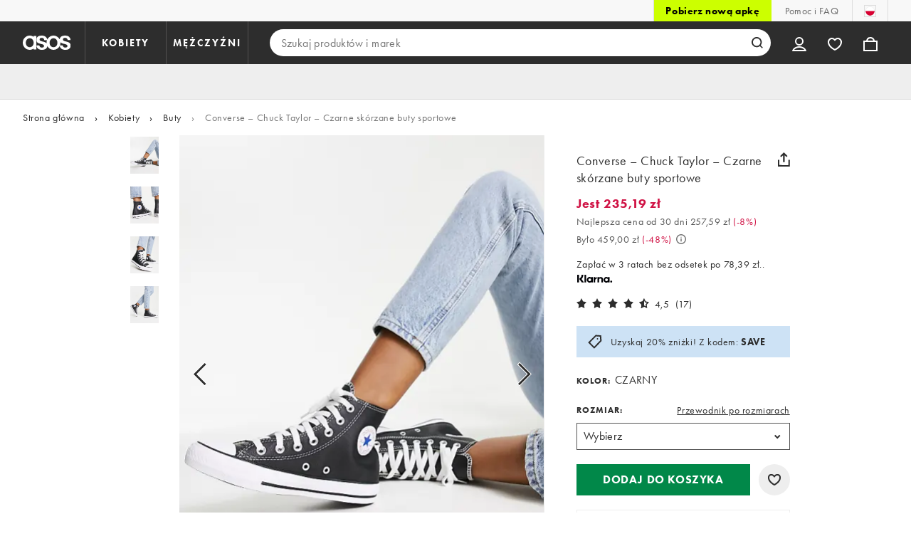

--- FILE ---
content_type: text/css
request_url: https://www.asos.com/assets/productpg/Asos.Product.Page.Web.e6d91925.css
body_size: 38527
content:
.product-white-noise,.product-whatsapp-icon,.product-warning-prop65,.product-vk-icon,.product-van-small,.product-tinyheart-icon-red,.product-tinyheart-icon-pink,.product-tick-white,.product-tick-green,.product-share-icon,.product-shamrock-icon,.product-saved-for-later-count,.product-riverty-logo-info,.product-returns-box,.product-returns,.product-ratings-half,.product-ratings-full,.product-ratings-empty,.product-rating-value,.product-rating-quality,.product-rating-fit,.product-rating-fallback,.product-rating-comfort,.product-price-tag,.product-play-filled,.product-play,.product-pinterest-icon,.product-paypalpaylater-logo,.product-paypalpayin4-logo,.product-paypalpayin3-logo,.product-new-page-small,.product-new-page,.product-members-price-tag,.product-left-arrow-outlined,.product-klarna-logo,.product-klarna-info-logo,.product-ingredients-icon,.product-information-light,.product-information,.product-incentivised,.product-iconRightCaret,.product-iconLeftCaret,.product-icon-fit-analytics,.product-icon-exclamation,.product-heartfull,.product-heartempty,.product-hanger,.product-facebook-icon,.product-email-white,.product-email-icon,.product-email,.product-delivery-van,.product-closesmall,.product-closelarge,.product-close,.product-clock,.product-clearpay-logo,.product-clearpay-info-logo,.product-christmas-icon,.product-chevron-right-outlined,.product-chevron-right-large-outlined,.product-chevron-right-large,.product-chevron-left-outlined,.product-chevron-left-large-outlined,.product-chevron-left-large,.product-chevron,.product-asos-world,.product-asos-spinner-logo-white,.product-asos-spinner-logo,.product-arvato-logo,.product-arrowup,.product-afterpay-logo,.product-360-selected,.product-360{background:url("pdp.spritesheet-58c31f0c.svg") no-repeat}.product-360{background-position:-449px -111px;width:20px;height:20px}.product-360-selected{background-position:-108px -436px;width:24px;height:24px}.product-afterpay-logo{background-position:-349px -59px;width:79px;height:15px}.product-arrowup{background-position:-449px -135px;width:15px;height:20px}.product-arvato-logo{background-position:-349px -167px;width:68px;height:14px}.product-asos-spinner-logo{background-position:-449px -159px;width:19px;height:20px}.product-asos-spinner-logo-white{background-position:-449px -183px;width:19px;height:20px}.product-asos-world{background-position:-349px -43px;width:92px;height:12px}.product-chevron{background-position:-432px -78px;width:9px;height:14px}.product-chevron-left-large{background-position:-449px -41px;width:18px;height:31px}.product-chevron-left-large-outlined{background-position:-414px -388px;width:21px;height:35px}.product-chevron-left-outlined{background-position:-349px -218px;width:44px;height:44px}.product-chevron-right-large{background-position:-449px -76px;width:18px;height:31px}.product-chevron-right-large-outlined{background-position:-449px -2px;width:21px;height:35px}.product-chevron-right-outlined{background-position:-397px -218px;width:44px;height:44px}.product-christmas-icon{background-position:-349px -266px;width:44px;height:44px}.product-clearpay-info-logo{background-position:-349px -2px;width:96px;height:17px}.product-clearpay-logo{background-position:-349px -78px;width:79px;height:15px}.product-clock{background-position:-449px -207px;width:20px;height:20px}.product-close{background-position:-304px -436px;width:15px;height:15px}.product-closelarge{background-position:-74px -436px;width:30px;height:30px}.product-closesmall{background-position:-404px -185px;width:13px;height:13px}.product-delivery-van{background-position:-408px -362px;width:24px;height:16px}.product-email{background-position:-449px -231px;width:20px;height:16px}.product-email-icon{background-position:-194px -388px;width:40px;height:40px}.product-email-white{background-position:-449px -251px;width:20px;height:16px}.product-facebook-icon{background-position:-238px -388px;width:40px;height:40px}.product-hanger{background-position:-379px -362px;width:25px;height:16px}.product-heartempty{background-position:-424px -123px;width:18px;height:16px}.product-heartfull{background-position:-424px -145px;width:18px;height:16px}.product-icon-exclamation{background-position:-449px -271px;width:20px;height:20px}.product-icon-fit-analytics{background-position:-421px -185px;width:12px;height:11.5px}.product-iconLeftCaret{background-position:-2px -436px;width:32px;height:32px}.product-iconRightCaret{background-position:-38px -436px;width:32px;height:32px}.product-incentivised{background-position:-428px -97px;width:16px;height:16px}.product-information{background-position:-449px -295px;width:20px;height:20px}.product-information-light{background-position:-449px -319px;width:20px;height:20px}.product-ingredients-icon{background-position:-449px -343px;width:20px;height:20px}.product-klarna-info-logo{background-position:-349px -97px;width:75px;height:22px}.product-klarna-logo{background-position:-349px -185px;width:51px;height:13px}.product-left-arrow-outlined{background-position:-397px -266px;width:44px;height:44px}.product-members-price-tag{background-position:-402px -202px;width:12px;height:8px}.product-new-page{background-position:-184px -436px;width:18px;height:18px}.product-new-page-small{background-position:-377px -436px;width:10px;height:10px}.product-paypalpayin3-logo{background-position:-349px -202px;width:49px;height:12px}.product-paypalpayin4-logo{background-position:-349px -123px;width:71px;height:18px}.product-paypalpaylater-logo{background-position:-349px -145px;width:71px;height:18px}.product-pinterest-icon{background-position:-282px -388px;width:40px;height:40px}.product-play{background-position:-206px -436px;width:15px;height:16px}.product-play-filled{background-position:-225px -436px;width:15px;height:16px}.product-price-tag{background-position:-449px -367px;width:20px;height:20px}.product-rating-comfort{background-position:-349px -314px;width:44px;height:44px}.product-rating-fallback{background-position:-397px -314px;width:44px;height:44px}.product-rating-fit{background-position:-2px -388px;width:44px;height:44px}.product-rating-quality{background-position:-50px -388px;width:44px;height:44px}.product-rating-value{background-position:-98px -388px;width:44px;height:44px}.product-ratings-empty{background-position:-323px -436px;width:14px;height:14px}.product-ratings-full{background-position:-341px -436px;width:14px;height:14px}.product-ratings-half{background-position:-359px -436px;width:14px;height:14px}.product-returns{background-position:-449px -391px;width:20px;height:17px}.product-returns-box{background-position:-244px -436px;width:16px;height:16px}.product-riverty-logo-info{background-position:-349px -23px;width:93px;height:16px}.product-saved-for-later-count{background-position:-421px -167px;width:15px;height:14px}.product-shamrock-icon{background-position:-432px -59px;width:12px;height:15px}.product-share-icon{background-position:-449px -412px;width:17px;height:20px}.product-tick-green{background-position:-136px -436px;width:20px;height:20px}.product-tick-white{background-position:-160px -436px;width:20px;height:20px}.product-tinyheart-icon-pink{background-position:-264px -436px;width:16px;height:16px}.product-tinyheart-icon-red{background-position:-284px -436px;width:16px;height:16px}.product-van-small{background-position:-146px -388px;width:44px;height:44px}.product-vk-icon{background-position:-326px -388px;width:40px;height:40px}.product-warning-prop65{background-position:-349px -362px;width:26px;height:22px}.product-whatsapp-icon{background-position:-370px -388px;width:40px;height:40px}.product-white-noise{background-position:-2px -2px;width:343px;height:382px}@keyframes loading{0%{background-color:#eee}25%{background-color:#ddd}50%{background-color:#eee}75%{background-color:#f8f8f8}100%{background-color:#eee}}.pdp-out-of-stock-spacing{padding-top:100vh}html[data-pdp-in-stock=false] .pdp-out-of-stock-spacing,html[data-pdp-in-stock=true] .pdp-out-of-stock-spacing{padding-top:0}*{-ms-content-zooming:none}@media(max-width: 721px){html{overflow-x:hidden}body{overflow-x:hidden}}body{width:100%}.asos-product{font-family:"futura-pt-n4","futura-pt",Tahoma,Geneva,Verdana,Arial,sans-serif;font-style:normal;font-weight:400;font-size:16px;line-height:1.5;letter-spacing:.4px;color:#2d2d2d;-webkit-font-smoothing:antialiased}.asos-product label{font-size:14px;line-height:1.7;letter-spacing:.4px;letter-spacing:2px;color:#999;font-family:"futura-pt-n7","futura-pt",Tahoma,Geneva,Verdana,Arial,sans-serif;font-style:normal;font-weight:700}.asos-product p.secondary{color:#555}.asos-product p.tertiary{font-size:14px;line-height:1.7;letter-spacing:.4px}.asos-product a,.asos-product button.link{color:#2d2d2d;text-decoration:none;font-family:"futura-pt-n7","futura-pt",Tahoma,Geneva,Verdana,Arial,sans-serif;font-style:normal;font-weight:700;font-size:14px;line-height:1.7;letter-spacing:.4px}.asos-product input,.asos-product select{width:100%;color:#2d2d2d;border:solid 1px #999;font-size:16px;line-height:1.5;letter-spacing:.4px;padding-top:9px;padding-bottom:9px;padding-left:14px;outline:none;-webkit-box-sizing:border-box;-moz-box-sizing:border-box;box-sizing:border-box}.asos-product select{-webkit-appearance:none;-moz-appearance:none;text-indent:1px;text-overflow:"";background:#fff url("images/colourSelectArrow.b0d7021d.png") no-repeat right 12px center;padding:7px 10% 7px 8px;border-radius:0}.asos-product select::-ms-expand,.asos-product select::-ms-expand{display:none}.asos-product a{outline:0}.asos-product button.link{padding:0;background-color:rgba(0,0,0,0);border:0;outline:0;text-align:left;cursor:pointer}.asos-product select:disabled{opacity:.5}.asos-product .layout-aside{margin-top:24px;float:left;padding:0 10px;min-height:1px;display:block;-webkit-box-sizing:border-box;-moz-box-sizing:border-box;box-sizing:border-box;width:33.3332%}.asos-product .mix-and-match-layout-width .layout-aside{width:36%;padding:0}@media(max-width: 720px){.asos-product .mix-and-match-layout-width .layout-aside,.asos-product .layout-aside{margin-top:16px;float:left;padding:0 10px;min-height:1px;display:block;-webkit-box-sizing:border-box;-moz-box-sizing:border-box;box-sizing:border-box;width:99.9996%}}.asos-product .layout-width{width:100%;margin:0 auto;max-width:960px;position:relative}.asos-product .mix-and-match-layout-width{width:985px}.asos-product .layout-width:after{content:"";display:block;clear:both}.asos-product .layout-width #aside-content,.asos-product .layout-width #aside-below-price{width:100%;float:left}@media(max-width: 720px){.asos-product .asos-product{margin-bottom:0;min-height:100vh}.asos-product .layout-width{float:left;width:100%}}.asos-product section{min-width:100%;width:100%}.asos-product .gallery-content-wrapper{width:66.64%}@media(min-width: 721px){.asos-product .gallery-content-wrapper{bottom:0;float:left;position:sticky;top:70px;z-index:2}}@media(min-width: 1024px){.asos-product .gallery-content-wrapper{top:111px}}.asos-product .mix-and-match-layout-width .gallery-content-wrapper{width:64%}.asos-product.pg-out-of-stock .product-gallery{transition:max-height 2s,margin-bottom .5s}.asos-product.pg-out-of-stock.animated-up .product-gallery .arrow-button{display:none}.asos-product .product-gallery{display:flex;float:left;position:relative;padding:0 10px;width:100%;box-sizing:border-box}.asos-product .product-gallery h2{font-size:18px;line-height:1.2;letter-spacing:2.5px;font-weight:700}.asos-product .product-gallery .gallery-live-region{width:1px;height:1px;padding:1px;margin:-1px;overflow:hidden;position:absolute;clip:rect(0, 0, 0, 0);white-space:nowrap;border:0}.asos-product .product-gallery .gallery-aside-wrapper{flex-basis:13.2%;flex-grow:1;position:relative}.asos-product .product-gallery .gallery-aside-wrapper .screenreader-only-text{width:1px;height:1px;padding:1px;margin:-1px;overflow:hidden;position:absolute;clip:rect(0, 0, 0, 0);white-space:nowrap;border:0}.asos-product .product-gallery .gallery-aside-wrapper .thumbnails{padding-right:17px;text-align:center;-webkit-box-sizing:border-box;-moz-box-sizing:border-box;box-sizing:border-box}.asos-product .product-gallery .gallery-aside-wrapper .thumbnails li{padding-bottom:11px}.asos-product .product-gallery .gallery-aside-wrapper .thumbnails li.image-thumbnail{padding:0 16.5% 7px}.asos-product .product-gallery .gallery-aside-wrapper .thumbnails li.image-thumbnail:last-child{padding-bottom:15px}.asos-product .product-gallery .gallery-aside-wrapper .thumbnails li.image-thumbnail button{background-color:#eee;animation-name:loading;animation-duration:1.5s;animation-timing-function:linear;animation-delay:1s;animation-iteration-count:13;padding:0;border:none;cursor:pointer}.asos-product .product-gallery .gallery-aside-wrapper .thumbnails li.image-thumbnail button img{display:block;border:solid 2px #fff;height:52px;width:40px}.asos-product .product-gallery .gallery-aside-wrapper .thumbnails li.image-thumbnail button::before{content:"";width:1px;margin-left:-1px;float:left;height:0;padding-top:127.2%}.asos-product .product-gallery .gallery-aside-wrapper .thumbnails li.image-thumbnail button::after{content:"";display:table;clear:both}.asos-product .product-gallery .gallery-aside-wrapper .thumbnails img{max-width:40px}.asos-product .product-gallery .gallery-aside-wrapper .interactives{width:100%;padding-right:18.9%;text-align:center;box-sizing:border-box}.asos-product .product-gallery .gallery-aside-wrapper .interactives>button{background-color:rgba(0,0,0,0);border:0;cursor:pointer;display:block;padding:0;margin:0 auto}.asos-product .product-gallery .gallery-aside-wrapper .interactives>button .interactive-text{font-family:"futura-pt-n7","futura-pt",Tahoma,Geneva,Verdana,Arial,sans-serif;font-style:normal;font-weight:700;font-size:11px;line-height:14px;letter-spacing:1.43px;color:#2d2d2d;text-transform:uppercase;min-width:18px;margin-top:13px;display:block;border-bottom:2px solid rgba(0,0,0,0)}.asos-product .product-gallery .gallery-aside-wrapper .interactives>button .interactive-text.active{border-bottom:2px solid #2d2d2d}.asos-product .product-gallery .gallery-aside-wrapper .interactives>button .product-play,.asos-product .product-gallery .gallery-aside-wrapper .interactives>button .product-360,.asos-product .product-gallery .gallery-aside-wrapper .interactives>button .product-360-selected{display:block;margin:0 auto}.asos-product .product-gallery .gallery-aside-wrapper .interactives>button .product-360{margin:4px}.asos-product .product-gallery .gallery-aside-wrapper .interactives button+#looks-button-portal-desktop{margin-top:24px}.asos-product .product-gallery .product-carousel{background-color:#eee;animation-name:loading;animation-duration:1.5s;animation-timing-function:linear;animation-delay:1s;animation-iteration-count:13;flex-basis:82.6%;margin-right:4%;flex-grow:1;overflow:hidden;position:relative;box-sizing:border-box}.asos-product .product-gallery .product-carousel::before{content:"";width:1px;margin-left:-1px;float:left;height:0;padding-top:127.5%}.asos-product .product-gallery .product-carousel::after{content:"";display:table;clear:both}.asos-product .product-gallery .product-carousel img{width:100%;display:block}.asos-product .product-gallery .product-carousel .zoomable{cursor:url(images/searchgrey_2x.87c48473.cur),sw-resize;cursor:url(images/searchgrey_2x.87c48473.cur) 13 15,sw-resize}.asos-product .product-gallery .product-carousel .hide-image{visibility:hidden}.asos-product .product-gallery .product-carousel .arrow-button{border:0;background-color:rgba(0,0,0,0);position:absolute;top:50%;margin-top:-44px;z-index:1;cursor:pointer}.asos-product .product-gallery .product-carousel .arrow-button-left{left:0;padding:34.5px 64px 34.5px 18px}.asos-product .product-gallery .product-carousel .arrow-button-left>.product-chevron-left-large-outlined{display:block}.asos-product .product-gallery .product-carousel .arrow-button-right{right:0;padding:34.5px 18px 34.5px 64px}.asos-product .product-gallery .product-carousel .arrow-button-right>.product-chevron-right-large-outlined{display:block}.asos-product .product-gallery .product-carousel .gallery-images.animate{-webkit-transition:.3s ease-in-out;-moz-transition:.3s ease-in-out;-o-transition:.3s ease-in-out;transition:.3s ease-in-out}.asos-product .product-gallery .product-carousel .gallery-images{width:300%;float:left;margin-left:-100%}.asos-product .product-gallery .product-carousel .gallery-images .image-container{width:33.33%;float:left;position:relative}.asos-product .product-gallery .product-carousel .gallery-images .image-container img{width:100%;float:left;position:relative;z-index:1;min-height:1px}.asos-product .product-gallery .product-carousel .selling-fast{text-transform:uppercase;height:28px;border-radius:16px;background-color:#2d2d2d;position:absolute;bottom:39px;right:-14px;display:inline-block;z-index:2}.asos-product .product-gallery .product-carousel .selling-fast__label{color:#fff;font-size:14px;font-weight:900;padding:4px 28px 4px 20px;line-height:28px;letter-spacing:.8px;user-select:text}.asos-product .product-gallery .window{width:100%;overflow:hidden}.asos-product .product-gallery .asos-media{position:absolute;top:0;left:0;width:100%;height:100%;z-index:1;background:#fff}.asos-product .product-gallery .asos-media:fullscreen{width:100%}.asos-product .product-gallery .asos-media:-webkit-full-screen{width:100%}.asos-product .product-gallery .asos-media:-moz-full-screen{width:100%}.asos-product .product-gallery .carousel-bullets{display:none}.asos-product .aria-description{height:1px;width:1px;margin:-1px;overflow:hidden}.asos-product .asos-media-players{background-color:#fff;width:100%;height:100%}.asos-product .asos-media-players .amp-clear{clear:both}.asos-product .asos-media-players .amp-relative{position:relative}.asos-product .asos-media-players .amp-absolute{position:absolute}.asos-product .asos-media-players .amp-page{position:absolute;width:100%;height:100%;top:0;left:0;z-index:0}.asos-product .asos-media-players .amp-page-message{background-color:#999}.asos-product .asos-media-players .amp-overlay{z-index:2;background-color:#fff;opacity:.01;-ms-filter:alpha(opacity=1);-webkit-filter:alpha(opacity=1);-moz-filter:alpha(opacity=1);filter:alpha(opacity=1)}.asos-product .asos-media-players .amp-zoom{position:absolute;bottom:2px;right:2px;height:60px;width:60px;background:#fff;cursor:pointer;border:none;padding:12px;clip:rect(0, 0, 0, 0);z-index:10}.asos-product .asos-media-players .amp-zoom:focus{clip:auto}.asos-product .asos-media-players .amp-zoom .sprite{display:block}.asos-product .asos-media-players .zoom-hint{position:absolute;width:calc(100% - 64px);bottom:0;left:0;background-color:#eee;z-index:5;visibility:hidden;font-size:14px;line-height:20px;padding:8px 16px;box-sizing:border-box}.asos-product .asos-media-players .zoom-hint.showHint{visibility:visible}.asos-product .asos-media-players .amp-button{cursor:pointer}.asos-product .asos-media-players .sprite{background-image:url([data-uri])}@media(-webkit-min-device-pixel-ratio: 2),(min-resolution: 192dpi){.asos-product .asos-media-players .sprite{background-image:url([data-uri])}}.asos-product .spritesheet_placeholder{display:initial}.asos-product .asos-media-players .amp-message-container{top:0;left:0;bottom:0;right:0;position:absolute;margin:auto}.asos-product .asos-media-players .amp-message-container .amp-button{box-sizing:border-box;-moz-box-sizing:border-box;-webkit-box-sizing:border-box;font-family:"futura-pt-n4","futura-pt",Tahoma,Geneva,Verdana,Arial,sans-serif;font-size:16px;letter-spacing:2px;display:block;position:relative;text-transform:uppercase;width:100%;height:44px;text-align:center;line-height:44px;margin:0 auto 10px}.asos-product .asos-media-players .amp-message-container .amp-button-dark{background-color:#2d2d2d;color:#fff}.asos-product .asos-media-players .amp-message-container .amp-button-black{background-color:#000;color:#fff;border:solid 1px #2d2d2d}.asos-product .asos-media-players .amp-message-container .amp-button-white{background-color:#fff;color:#000}.asos-product .asos-media-players .amp-message-container .amp-button:last-child{margin-bottom:0}.asos-product .asos-media-players .amp-message-container .amp-message-box{width:75%;max-width:360px;background-color:#fff;text-align:center;padding:30px;margin:0 auto;box-sizing:border-box;-moz-box-sizing:border-box;-webkit-box-sizing:border-box}.asos-product .asos-media-players .amp-message-container .amp-message-box h2{font-family:"futura-pt-n7","futura-pt",Tahoma,Geneva,Verdana,Arial,sans-serif;font-size:20px;line-height:1.1;letter-spacing:2.8px;color:#222;margin:0 0 30px}.asos-product .asos-media-players .amp-message-container .amp-message-box p{font-family:"futura-pt-n4","futura-pt",Tahoma,Geneva,Verdana,Arial,sans-serif;font-size:16px;line-height:1.5;letter-spacing:.4px;color:#2d2d2d;text-align:left;margin:0 0 30px}.asos-product .asos-media-players .close{background-position:-95px -61px;width:16px;height:16px}@media(-webkit-min-device-pixel-ratio: 2),(min-resolution: 192dpi){.asos-product .asos-media-players .close{background-size:120px 119px}}.asos-product .asos-media-players .drag{background-position:-58px 0px;width:62px;height:61px}@media(-webkit-min-device-pixel-ratio: 2),(min-resolution: 192dpi){.asos-product .asos-media-players .drag{background-size:120px 119px}}.asos-product .asos-media-players .expand{background-position:-58px -61px;width:19px;height:19px}@media(-webkit-min-device-pixel-ratio: 2),(min-resolution: 192dpi){.asos-product .asos-media-players .expand{background-size:120px 119px}}.asos-product .asos-media-players .minus{background-position:-95px -77px;width:18px;height:2px}@media(-webkit-min-device-pixel-ratio: 2),(min-resolution: 192dpi){.asos-product .asos-media-players .minus{background-size:120px 119px}}.asos-product .asos-media-players .pinch{background-position:-72px -81px;width:21px;height:21px}@media(-webkit-min-device-pixel-ratio: 2),(min-resolution: 192dpi){.asos-product .asos-media-players .pinch{background-size:120px 119px}}.asos-product .asos-media-players .plus{background-position:-77px -61px;width:18px;height:18px}@media(-webkit-min-device-pixel-ratio: 2),(min-resolution: 192dpi){.asos-product .asos-media-players .plus{background-size:120px 119px}}.asos-product .asos-media-players .tap{background-position:0px 0px;width:58px;height:81px}@media(-webkit-min-device-pixel-ratio: 2),(min-resolution: 192dpi){.asos-product .asos-media-players .tap{background-size:120px 119px}}.asos-product .asos-media-players .zoomMinus{background-position:0px -81px;width:36px;height:38px}@media(-webkit-min-device-pixel-ratio: 2),(min-resolution: 192dpi){.asos-product .asos-media-players .zoomMinus{background-size:120px 119px}}.asos-product .asos-media-players .zoomPlus{background-position:-36px -81px;width:36px;height:38px}@media(-webkit-min-device-pixel-ratio: 2),(min-resolution: 192dpi){.asos-product .asos-media-players .zoomPlus{background-size:120px 119px}}.asos-product .asos-media-players .amp-video-player{width:100%;height:100%}.asos-product .asos-media-players .amp-video-player .amp-replay-page .amp-message-container{top:0;left:0;bottom:0;right:0;position:absolute;margin:auto;height:98px}.asos-product .asos-media-players .amp-video-player .amp-error-page .amp-message-container{top:0;left:0;bottom:0;right:0;position:absolute;margin:auto;height:234px}.asos-product .asos-media-players .amp-video-player .amp-unsupported-page .amp-message-container{top:0;left:0;bottom:0;right:0;position:absolute;margin:auto;height:256px}.asos-product .asos-media-players .amp-spin-viewer{-ms-content-zooming:none;-ms-touch-action:pan-y;touch-action:pan-y;-webkit-user-select:none;-moz-user-select:none;-ms-user-select:none;-khtml-user-select:none;-o-user-select:none;user-select:none;width:100%;height:100%}.asos-product .asos-media-players .amp-spin-viewer.pannable{-ms-touch-action:none !important;touch-action:none !important}.asos-product .asos-media-players .amp-spin-viewer .amp-spinner{width:100%;height:100%}.asos-product .asos-media-players .amp-spin-viewer .amp-loading{background-color:#fff;opacity:1;-ms-filter:alpha(opacity=100);-webkit-filter:alpha(opacity=100);-moz-filter:alpha(opacity=100);filter:alpha(opacity=100)}@keyframes rotate{from{transform:rotate(0deg)}to{transform:rotate(360deg)}}.asos-product .asos-media-players .amp-spin-viewer .amp-loading .amp-loading-img.fullwidth,.asos-product .asos-media-players .amp-spin-viewer .amp-loading .amp-loading-img.mobile{display:none}.asos-product .asos-media-players .amp-spin-viewer .amp-loading .amp-loading-img:not(:required){height:66px;width:66px;transform:translate(-50%, -50%);-ms-transform:translate(-50%, -50%);position:absolute;top:50%;left:50%;z-index:1}.asos-product .asos-media-players .amp-spin-viewer .amp-loading .amp-loading-img:before,.asos-product .asos-media-players .amp-spin-viewer .amp-loading .amp-loading-img:after{content:"";position:absolute;top:0;bottom:0;left:0;right:0;border-radius:50%;background-repeat:no-repeat}.asos-product .asos-media-players .amp-spin-viewer .amp-loading .amp-loading-img:before{animation:rotate 1.5s linear infinite;background-image:linear-gradient(0deg, #fff, #ccc),linear-gradient(90deg, #ccc, #aaa),linear-gradient(180deg, #aaa, #666),linear-gradient(360deg, #666, #2D2D2D);background-position:top left,top right,bottom right,bottom left;background-size:50% 50%}.asos-product .asos-media-players .amp-spin-viewer .amp-loading .amp-loading-img:after{background-image:url("data:image/svg+xml;charset=utf8, %3Csvg xmlns='http://www.w3.org/2000/svg' viewBox='0 0 35 36.2 '%3E%3Cpath d='M35 1.4c0-.4-.2-.6-.6-.6h-6.2c-.4 0-.6.2-.6.6V3c0 .2-.2.4-.4.2C25 1.8 21.6 0 17.8 0c-2.4 0-4.4.4-6.4 1.2-2 .8-3.8 2-5.6 3.4-2 1.8-3.4 3.8-4.4 6C.4 12.8 0 15.4 0 18c0 2.4.4 4.8 1.2 7 .8 2.2 2.2 4 3.8 5.8 1.8 1.8 3.6 3 5.8 4 2 .8 4.4 1.4 6.8 1.4 4.2 0 7.4-1.8 9.4-3.4.2-.2.4 0 .4.2v1.8c0 .4.2.6.6.6h6.2c.4 0 .596-.2.6-.6.06-11.517.2-22.193.2-33.4zm-17.4 28c-5.2 0-9.8-4-9.8-11.4 0-5.8 3.6-11.2 10-11.2 2.8 0 9.8 1 9.8 11.2-.2 10.4-7.4 11.4-10 11.4z'/%3E%3C/svg%3E");background-size:43% 43%;background-position:48% 48%;background-color:#fff;margin:8%}.asos-product .asos-media-players .amp-spin-viewer .amp-loading span{display:block;position:absolute;top:50%;left:50%;transform:translate(-50%, 53px);-ms-transform:translate(-50%, 53px)}.asos-product .asos-media-players .amp-spin-viewer .amp-error-page .amp-message-container{top:0;left:0;bottom:0;right:0;position:absolute;margin:auto;height:234px}.asos-product .asos-media-players .amp-spin-viewer .amp-hint{z-index:1}.asos-product .asos-media-players .amp-spin-viewer .amp-hint .amp-hint-container{box-sizing:border-box;-moz-box-sizing:border-box;-webkit-box-sizing:border-box;width:162px;margin:75% auto 25%;background-color:#fff;background-color:hsla(0,0%,100%,.8);padding:20px;border-radius:0px 0px;text-transform:uppercase;text-align:center;font-family:"futura-pt-n4","futura-pt",Tahoma,Geneva,Verdana,Arial,sans-serif;font-size:12px;font-weight:bold;line-height:1.1;letter-spacing:.4px;color:#2d2d2d}.asos-product .asos-media-players .amp-spin-viewer .amp-hint .amp-hint-container .amp-hint-gesture{width:122px;float:left}.asos-product .asos-media-players .amp-spin-viewer .amp-hint .amp-hint-container .amp-hint-gesture:not(.amp-first){padding-left:40px}.asos-product .asos-media-players .amp-spin-viewer .amp-hint .amp-hint-container .amp-hint-gesture-img{margin:0 auto 20px}.asos-product .asos-media-players .amp-spin-viewer .amp-hint .amp-hint-container .amp-hint-gesture-img.sprite.drag{margin-top:20px}.asos-product .asos-media-players .amp-spin-viewer .amp-hint .amp-hint-container .span{margin:0 auto}.asos-product .asos-media-players .amp-spin-viewer .amp-frame{position:absolute;width:100%;height:100%;top:0;left:0;background-color:#eee;overflow:hidden}.asos-product .asos-media-players .amp-spin-viewer .amp-frame img{display:block}.asos-product .asos-media-players .amp-spin-viewer .amp-controls{position:absolute;right:0;top:0;z-index:3}.asos-product .asos-media-players .amp-spin-viewer .amp-controls .amp-button.amp-wrapper{box-sizing:border-box;-moz-box-sizing:border-box;-webkit-box-sizing:border-box;position:relative;display:inline-block;margin:10px;width:44px;height:44px;border-radius:50% 50%;background-color:#fff;background-color:hsla(0,0%,100%,.75)}.asos-product .asos-media-players .amp-spin-viewer .amp-controls .amp-button.amp-wrapper.amp-disabled{cursor:default;opacity:.5;-ms-filter:alpha(opacity=50);-webkit-filter:alpha(opacity=50);-moz-filter:alpha(opacity=50);filter:alpha(opacity=50)}.asos-product .asos-media-players .amp-spin-viewer .amp-controls .amp-button.amp-wrapper .sprite{top:0;left:0;bottom:0;right:0;position:absolute;margin:auto;display:block;filter:inherit}.asos-product .product-hero{position:relative}.asos-product .product-hero h2{font-size:12px;line-height:1.7;letter-spacing:1.7px;color:#777;text-transform:uppercase}.asos-product .product-hero span a{display:inline;padding-top:2px}.asos-product .product-hero .product-brand{color:#999;font-size:14px;line-height:1.7;letter-spacing:.4px;font-family:"futura-pt-n7","futura-pt",Tahoma,Geneva,Verdana,Arial,sans-serif;font-style:normal;font-weight:700;padding-right:11px;letter-spacing:2px;text-transform:uppercase}.asos-product .product-hero .product-delivery-text{font-size:14px;line-height:1.7;letter-spacing:.4px;font-family:"futura-pt-n4","futura-pt",Tahoma,Geneva,Verdana,Arial,sans-serif;font-style:normal;font-weight:400;border-bottom:1px solid #999;color:#2d2d2d;line-height:1.3}.asos-product select.required{border:solid 2px #d01345;padding-top:5px;padding-left:7px;padding-bottom:5px}.asos-product .error-message{background-color:#fae7ec;padding:9px 11px 10px 11px;box-sizing:border-box}.asos-product #mix-and-match .error-message{margin-top:-31px;margin-bottom:30px}.asos-product #mix-and-match .basic-error-box{background-color:#fae7ec;padding:10px;display:inline-block;width:100%;box-sizing:border-box;-webkit-box-sizing:border-box;-moz-box-sizing:border-box;margin-top:20px}.asos-product .colour-size .basic-error-box{background-color:#fae7ec;padding:10px;display:inline-block;width:100%;box-sizing:border-box;-webkit-box-sizing:border-box;-moz-box-sizing:border-box;margin-top:20px}.asos-product .basic-error-box{background-color:#fae7ec;padding:10px;display:inline-block;width:100%;box-sizing:border-box;-webkit-box-sizing:border-box;-moz-box-sizing:border-box}.asos-product .early-access-product-banner{display:none}@media(max-width: 720px){.asos-product .mix-and-match-layout-width .gallery-content-wrapper,.asos-product .gallery-content-wrapper{width:100%}.asos-product .product-gallery{float:left;padding:0 10px;min-height:1px;display:block;-webkit-box-sizing:border-box;-moz-box-sizing:border-box;box-sizing:border-box;width:99.9996%;padding:0;margin-bottom:0}.asos-product .product-gallery .gallery-live-region{width:1px;height:1px;padding:1px;margin:-1px;overflow:hidden;position:absolute;clip:rect(0, 0, 0, 0);white-space:nowrap;border:0}.asos-product .product-gallery .product-carousel{width:100%;margin-right:0%}.asos-product .product-gallery .product-carousel .arrow-button{display:none}.asos-product .product-gallery .product-carousel .window{width:100%}.asos-product .product-gallery .product-carousel .carousel-bullets{display:block;width:100%;text-align:center;overflow:hidden;position:relative;top:-60px;margin-bottom:-60px;z-index:1}.asos-product .product-gallery .product-carousel .carousel-bullets ul{width:auto;padding:0;margin:auto;display:inline-block;float:none}.asos-product .product-gallery .product-carousel .carousel-bullets ul li{width:auto;margin:0 .5em;display:inline-block}.asos-product .product-gallery .product-carousel .carousel-bullets ul li button{display:block;width:12px;height:12px;padding:0;box-sizing:border-box;border-radius:25px;background-color:hsla(0,0%,100%,.8);border:solid 1px hsla(0,0%,60%,.8)}.asos-product .product-gallery .product-carousel .carousel-bullets ul li.active button{background-color:rgba(56,56,56,.8);border-color:hsla(0,0%,100%,.8)}.asos-product .product-gallery .product-carousel .selling-fast{bottom:11px}.asos-product .product-gallery .thumbnails{display:none}.asos-product .product-gallery .asos-media{width:100%}.asos-product .product-gallery img{width:100%}.asos-product .product-gallery .gallery-aside-wrapper .interactives{display:flex;justify-content:space-evenly;width:100%;background-color:#eee;margin:0;padding:0}.asos-product .product-gallery .gallery-aside-wrapper .interactives button{display:flex;justify-content:center;align-items:center;height:44px;margin:6px 0;padding:0}.asos-product .product-gallery .gallery-aside-wrapper .interactives button .interactive-icon{margin-right:12px}.asos-product .product-gallery .gallery-aside-wrapper .interactives button .interactive-text{margin:0;font-size:14px;font-weight:700;letter-spacing:.8px;line-height:16px}.asos-product .product-gallery .gallery-aside-wrapper .interactives button.catwalk{order:2}.asos-product .product-gallery .gallery-aside-wrapper .interactives button.spinset{order:3}.asos-product .product-gallery .gallery-aside-wrapper .interactives #looks-button-portal{position:relative;order:1}.asos-product .product-gallery .gallery-aside-wrapper .interactives #looks-button-portal:empty{display:none}.asos-product .early-access-product-banner{color:#fff;display:block;font-size:12px;font-weight:bold;letter-spacing:1px;line-height:16px;overflow:hidden;padding:4px 8px;text-align:center;text-transform:uppercase;white-space:nowrap}.asos-product .early-access-product-banner.access-view{background-color:#000}.asos-product .early-access-product-banner.access-purchase{background-color:#6f5cff}.asos-product .early-access-product-banner .bannerText{position:relative;left:-50px}}.asos-product .sr-in-doc-flow{position:absolute;overflow:hidden;height:1px;width:1px;border:0;clip:rect(0, 0, 0, 0);clip-path:inset(50%);white-space:nowrap}.asos-product{position:relative;clear:both}.asos-product.mix-and-match{display:flex;margin-bottom:16px}@media(min-width: 720px){.asos-product.mix-and-match{margin-bottom:44px}}@media(min-width: 720px){.core-product-container{margin-bottom:40px}}.asos-product *:focus{outline:3px auto Highlight;outline:3px auto -webkit-focus-ring-color}.frame{width:100%}a{cursor:pointer}.asos-media-players .spin-viewer .frame img{-webkit-user-select:none;-khtml-user-select:none;-moz-user-select:none;-o-user-select:none;user-select:none}.layout-aside #mix-and-match .save-for-later{display:none}.layout-aside #mix-and-match #mix-and-match-save-button .save-for-later{display:block}.asos-media-players .amp-spin-viewer .amp-hint .amp-hint-container{margin-top:50% !important}dialog{border:0;padding:0}#unavailable-skeleton-header{background-color:#f8f8f8;padding:20px 16px;display:flex;align-items:center;justify-content:center}#unavailable-skeleton-header .unavailable-skeleton-header-title{background-color:#eee;animation-name:loading;animation-duration:1.5s;animation-timing-function:linear;animation-delay:1s;animation-iteration-count:13;height:30px;width:70ch;max-width:70vw;margin-bottom:8px}#unavailable-skeleton-header .unavailable-skeleton-header-message{background-color:#eee;animation-name:loading;animation-duration:1.5s;animation-timing-function:linear;animation-delay:1s;animation-iteration-count:13;height:20px;width:42ch;max-width:50vw}#unavailable-skeleton-recs{--unavailable-skeleton-grid-padding: 0px 16px;--unavailable-skeleton-grid-repeat: 2;padding:var(--unavailable-skeleton-grid-padding);max-width:960px;margin:0 auto 120px}#unavailable-skeleton-recs #unavailable-skeleton-recs-title{background-color:#eee;animation-name:loading;animation-duration:1.5s;animation-timing-function:linear;animation-delay:1s;animation-iteration-count:13;margin:30px 0 20px;height:24px;width:150px}#unavailable-skeleton-recs #unavailable-skeleton-recs-grid{display:grid;grid-column-gap:12px;grid-row-gap:88px;grid-template-columns:repeat(var(--unavailable-skeleton-grid-repeat), minmax(0, 1fr))}#unavailable-skeleton-recs #unavailable-skeleton-recs-grid>div:nth-child(-n+4){display:block}#unavailable-skeleton-recs #unavailable-skeleton-recs-grid div{background-color:#eee;animation-name:loading;animation-duration:1.5s;animation-timing-function:linear;animation-delay:1s;animation-iteration-count:13;width:100%;height:0;padding-bottom:127.8%;position:relative;display:none}#unavailable-skeleton-recs #unavailable-skeleton-recs-grid div:before,#unavailable-skeleton-recs #unavailable-skeleton-recs-grid div:after{background-color:#eee;animation-name:loading;animation-duration:1.5s;animation-timing-function:linear;animation-delay:1s;animation-iteration-count:13;content:"";position:absolute;display:block}#unavailable-skeleton-recs #unavailable-skeleton-recs-grid div:before{width:60px;height:20px;bottom:-28px}#unavailable-skeleton-recs #unavailable-skeleton-recs-grid div:after{width:40px;height:16px;bottom:-48px}@media(min-width: 321px){#unavailable-skeleton-recs{--unavailable-skeleton-grid-repeat: 3}#unavailable-skeleton-recs #unavailable-skeleton-recs-grid>div:nth-child(-n+9){display:block}}@media(min-width: 640px){#unavailable-skeleton-recs{--unavailable-skeleton-grid-repeat: 4}#unavailable-skeleton-recs #unavailable-skeleton-recs-grid>div:nth-child(-n+12){display:block}}@media(min-width: 768px){#unavailable-skeleton-recs{--unavailable-skeleton-grid-repeat: 5}#unavailable-skeleton-recs #unavailable-skeleton-recs-grid>div:nth-child(-n+15){display:block}}html[data-pdp-mvt-bucket=oosRecsHero][data-pdp-in-stock=false] #oos-hero-skeleton-header{background-color:#f8f8f8;padding:20px 16px;display:flex;align-items:center;justify-content:center}html[data-pdp-mvt-bucket=oosRecsHero][data-pdp-in-stock=false] #oos-hero-skeleton-header .oos-hero-skeleton-header-image{background-color:#eee;animation-name:loading;animation-duration:1.5s;animation-timing-function:linear;animation-delay:1s;animation-iteration-count:13;width:100px;height:127.68px;margin-right:16px}html[data-pdp-mvt-bucket=oosRecsHero][data-pdp-in-stock=false] #oos-hero-skeleton-header .oos-hero-skeleton-header-title{background-color:#eee;animation-name:loading;animation-duration:1.5s;animation-timing-function:linear;animation-delay:1s;animation-iteration-count:13;height:24px;width:33ch;max-width:60vw;margin-bottom:8px}html[data-pdp-mvt-bucket=oosRecsHero][data-pdp-in-stock=false] #oos-hero-skeleton-header .oos-hero-skeleton-header-message{background-color:#eee;animation-name:loading;animation-duration:1.5s;animation-timing-function:linear;animation-delay:1s;animation-iteration-count:13;height:20px;width:25ch;max-width:50vw}html[data-pdp-mvt-bucket=oosRecsHero][data-pdp-in-stock=false] #oos-hero-skeleton-recs{--oos-hero-skeleton-grid-padding: 0px 16px;--oos-hero-skeleton-grid-repeat: 2;padding:var(--oos-hero-skeleton-grid-padding);max-width:960px;margin:0 auto 120px}html[data-pdp-mvt-bucket=oosRecsHero][data-pdp-in-stock=false] #oos-hero-skeleton-recs #oos-hero-skeleton-recs-title{background-color:#eee;animation-name:loading;animation-duration:1.5s;animation-timing-function:linear;animation-delay:1s;animation-iteration-count:13;margin:30px 0 20px;height:24px;width:150px}html[data-pdp-mvt-bucket=oosRecsHero][data-pdp-in-stock=false] #oos-hero-skeleton-recs #oos-hero-skeleton-recs-grid{display:grid;grid-column-gap:12px;grid-row-gap:88px;grid-template-columns:repeat(var(--oos-hero-skeleton-grid-repeat), minmax(0, 1fr))}html[data-pdp-mvt-bucket=oosRecsHero][data-pdp-in-stock=false] #oos-hero-skeleton-recs #oos-hero-skeleton-recs-grid>div:nth-child(-n+4){display:block}html[data-pdp-mvt-bucket=oosRecsHero][data-pdp-in-stock=false] #oos-hero-skeleton-recs #oos-hero-skeleton-recs-grid div{background-color:#eee;animation-name:loading;animation-duration:1.5s;animation-timing-function:linear;animation-delay:1s;animation-iteration-count:13;width:100%;height:0;padding-bottom:127.8%;position:relative;display:none}html[data-pdp-mvt-bucket=oosRecsHero][data-pdp-in-stock=false] #oos-hero-skeleton-recs #oos-hero-skeleton-recs-grid div:before,html[data-pdp-mvt-bucket=oosRecsHero][data-pdp-in-stock=false] #oos-hero-skeleton-recs #oos-hero-skeleton-recs-grid div:after{background-color:#eee;animation-name:loading;animation-duration:1.5s;animation-timing-function:linear;animation-delay:1s;animation-iteration-count:13;content:"";position:absolute;display:block}html[data-pdp-mvt-bucket=oosRecsHero][data-pdp-in-stock=false] #oos-hero-skeleton-recs #oos-hero-skeleton-recs-grid div:before{width:60px;height:20px;bottom:-28px}html[data-pdp-mvt-bucket=oosRecsHero][data-pdp-in-stock=false] #oos-hero-skeleton-recs #oos-hero-skeleton-recs-grid div:after{width:40px;height:16px;bottom:-48px}@media(min-width: 321px){html[data-pdp-mvt-bucket=oosRecsHero][data-pdp-in-stock=false] #oos-hero-skeleton-recs{--oos-hero-skeleton-grid-repeat: 3}html[data-pdp-mvt-bucket=oosRecsHero][data-pdp-in-stock=false] #oos-hero-skeleton-recs #oos-hero-skeleton-recs-grid>div:nth-child(-n+9){display:block}}@media(min-width: 640px){html[data-pdp-mvt-bucket=oosRecsHero][data-pdp-in-stock=false] #oos-hero-skeleton-recs{--oos-hero-skeleton-grid-repeat: 4}html[data-pdp-mvt-bucket=oosRecsHero][data-pdp-in-stock=false] #oos-hero-skeleton-recs #oos-hero-skeleton-recs-grid>div:nth-child(-n+12){display:block}}@media(min-width: 768px){html[data-pdp-mvt-bucket=oosRecsHero][data-pdp-in-stock=false] #oos-hero-skeleton-recs{--oos-hero-skeleton-grid-repeat: 5}html[data-pdp-mvt-bucket=oosRecsHero][data-pdp-in-stock=false] #oos-hero-skeleton-recs #oos-hero-skeleton-recs-grid>div:nth-child(-n+15){display:block}}#pdp-react-critical-app{clear:both;position:relative}@media(max-width: 720px){#chrome-app-container{min-height:100vh}}

/*# sourceMappingURL=Asos.Product.Page.Web.css.map */

--- FILE ---
content_type: image/svg+xml
request_url: https://www.asos.com/assets/productpg/pdp.symbols-acb06e45.svg
body_size: 91
content:
<?xml version="1.0" encoding="utf-8"?><svg xmlns="http://www.w3.org/2000/svg" xmlns:xlink="http://www.w3.org/1999/xlink"><symbol viewBox="0 0 88 88" id="emoji-disappointed" xmlns="http://www.w3.org/2000/svg"><path d="M35 59h18v6H35zM53 65h6v6h-6zM29 65h6v6h-6zM18 47h6v6h-6zM64 47h6v6h-6zM24 41h12v6H24zM52 41h12v6H52z"/></symbol><symbol viewBox="0 0 88 88" id="emoji-doh" xmlns="http://www.w3.org/2000/svg"><path d="M41 59h6v6h-6zM30 41h6v6h-6zM52 41h6v6h-6zM18 35h12v6H18zM18 47h12v6H18zM58 35h12v6H58zM58 47h12v6H58z"/></symbol><symbol viewBox="0 0 88 88" id="emoji-face" xmlns="http://www.w3.org/2000/svg"><path d="M29 0h30v88H29z"/><path d="M18 6h52v76H18z"/><path d="M12 12h64v64H12z"/><path d="M6 18h76v52H6z"/><path d="M0 30h88v28H0z"/></symbol><symbol viewBox="0 0 88 88" id="emoji-unamused" xmlns="http://www.w3.org/2000/svg"><path d="M18 35h18v6H18zM36 59h18v6H36zM52 35h18v6H52zM30 41h6v6h-6zM30 65h6v6h-6zM64 41h6v6h-6z"/></symbol></svg>

--- FILE ---
content_type: application/x-javascript
request_url: https://www.asos.com/assets/productpg/page-unavailableProduct.e3db18a1f72395fce6f3.js
body_size: 559
content:
"use strict";(self.__LOADABLE_LOADED_CHUNKS__=self.__LOADABLE_LOADED_CHUNKS__||[]).push([[500],{7374:(e,r,s)=>{s.r(r),s.d(r,{default:()=>i}),s(2953);var t=s(5894),n=s(4848);const o=(0,t.Ay)({resolved:{},chunkName:()=>"deferred",isReady(e){const r=this.resolve(e);return!0===this.resolved[r]&&!!s.m[r]},importAsync:()=>Promise.all([s.e(121),s.e(445),s.e(406)]).then(s.bind(s,8779)),requireAsync(e){const r=this.resolve(e);return this.resolved[r]=!1,this.importAsync(e).then(e=>(this.resolved[r]=!0,e))},requireSync(e){const r=this.resolve(e);return s(r)},resolve:()=>8779},{ssr:!1,resolveComponent:e=>{let{UnavailableProduct:r}=e;return r}});function i(){return(0,n.jsx)(o,{})}}}]);
//# sourceMappingURL=page-unavailableProduct.e3db18a1f72395fce6f3.js.map

--- FILE ---
content_type: application/x-javascript;charset=utf-8
request_url: https://metrics.asos.com/id?d_visid_ver=3.3.0&d_fieldgroup=A&mcorgid=C0137F6A52DEAFCC0A490D4C%40AdobeOrg&mid=02772775207685231130563359866130104429&ts=1768719652487
body_size: -42
content:
{"mid":"02772775207685231130563359866130104429"}